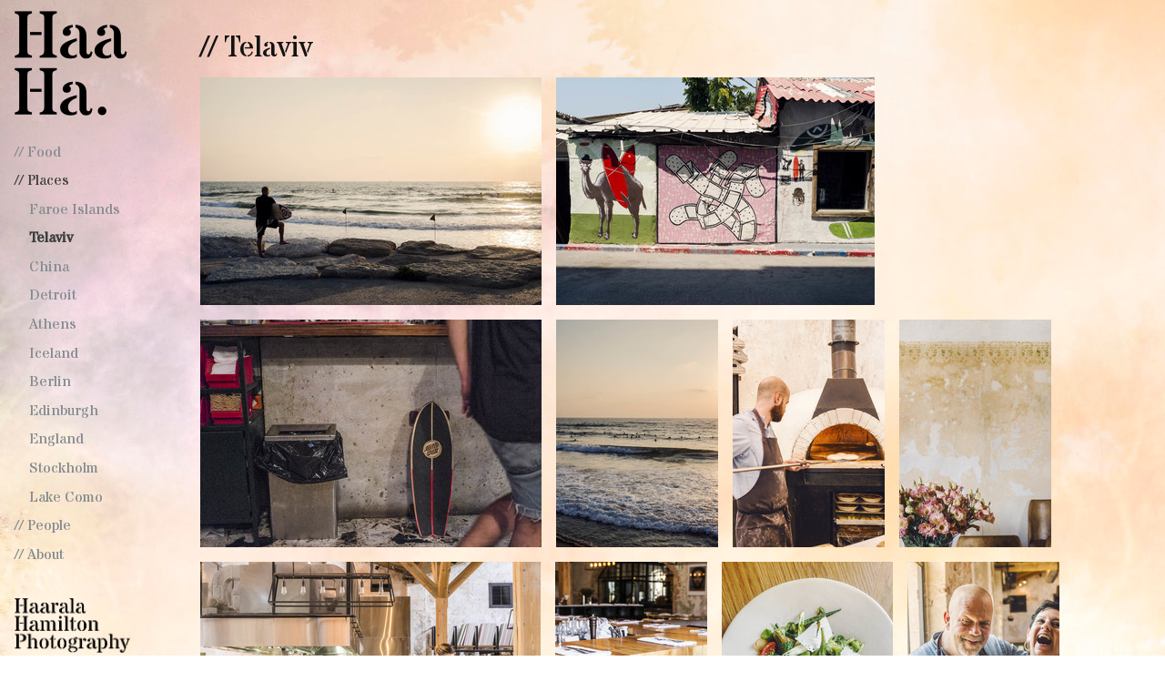

--- FILE ---
content_type: text/html; charset=utf-8
request_url: http://haaralahamilton.com/collections/boat-telaviv
body_size: 23780
content:
<!DOCTYPE html>
<html>
<head>
  <title>Haaha</title>
  <link rel="stylesheet" media="all" href="/assets/application-dd4c89e3b8b10e48d1862d28a04c5bb58dd82701916d8ef2878d8852e6bc06bb.css" />
  <meta name="csrf-param" content="authenticity_token" />
<meta name="csrf-token" content="FacT4Vtm87xXzJ1CPlAP74kPPBaL8XAN13a6ks1QS3DdGvRuKMfH7eAlq2b2GnL8zBn6cg4LW4wUb7HQWYPbAA==" />
  <meta name="viewport" content="width=device-width, minimum-scale=1.0, maximum-scale=1.0, initial-scale=1.0">
  <script>
  //<![CDATA[
      (function(i,s,o,g,r,a,m){i['GoogleAnalyticsObject']=r;i[r]=i[r]||function(){
      (i[r].q=i[r].q||[]).push(arguments)},i[r].l=1*new Date();a=s.createElement(o),
      m=s.getElementsByTagName(o)[0];a.async=1;a.src=g;m.parentNode.insertBefore(a,m)
      })(window,document,'script','//www.google-analytics.com/analytics.js','ga');

      ga('create', 'UA-1963357-5', 'auto');
      ga('send', 'pageview');

  //]]>
  </script>
  <script src="/assets/imager-e6e74b63ecf4a306f2d7e6372a97aed43b9c4cc9a948039ac7e45919635f53ac.js"></script>
</head>
<body>
<div class="app app--show" data-module="collections" data-action="show">
  <header class="app__header">
    <a class="app__home" href="http://haaralahamilton.com/"><img class="logo" src="/assets/haaha-01937f21702ba7a86387f5896888418284b38f01feed83b10e08e5427d543b07.png" alt="Haaha 01937f21702ba7a86387f5896888418284b38f01feed83b10e08e5427d543b07" /></a>
    <a class="hamburger" href="#"><span></span></a>
    <nav class="app__nav">
        <a class="link" href="/categories/food">// Food</a>
        <a class="link is-active" href="/categories/places">// Places</a>
            <a class="link link--sub " href="/collections/faroe-islands">Faroe Islands</a>
            <a class="link link--sub is-active" href="/collections/boat-telaviv">Telaviv</a>
            <a class="link link--sub " href="/collections/china">China</a>
            <a class="link link--sub " href="/collections/boat-detroit">Detroit</a>
            <a class="link link--sub " href="/collections/athens">Athens</a>
            <a class="link link--sub " href="/collections/boat-iceland">Iceland</a>
            <a class="link link--sub " href="/collections/berlin">Berlin</a>
            <a class="link link--sub " href="/collections/edinburgh">Edinburgh</a>
            <a class="link link--sub " href="/collections/england">England</a>
            <a class="link link--sub " href="/collections/stockholm">Stockholm</a>
            <a class="link link--sub " href="/collections/lake-como">Lake Como</a>
        <a class="link" href="/categories/people">// People</a>
        <a class="link" href="/about">// About</a>
    </nav>
    <div class="app__contact">
      <a href="http://haaralahamilton.com/"><img class="logo--full" src="/assets/haaralahamilton-1b7e78a55e7bff15062824d672f41137bef8bdc3a19fc481e5efea505a6a9f93.png" alt="Haaralahamilton 1b7e78a55e7bff15062824d672f41137bef8bdc3a19fc481e5efea505a6a9f93" /></a>
      <dl>
        <dt>t</dt>
        <dd>+44(0)7957 459 033</dd>
        <dt>e</dt>
        <dd><a href="mailto:liz@haaralahamilton.com">liz@haaralahamilton.com</a></dd>
        <dt>Instagram</dt>
        <dd><a href="https://www.instagram.com/haahaphotography">@haahaphotography</a></dd>
      </dl>
    </div>
  </header>
  
  <section class="app__content">
    <article class="category">
  <h1 class="app__title">// Telaviv</h1>
  <section class="psgallery" itemscope itemtype="http://schema.org/ImageGallery">
      <figure class="image" itemprop="associatedMedia" itemscope itemtype="http://schema.org/ImageObject">
  <a itemprop="contentUrl" data-size="1800x1200" href="https://haaha.s3-eu-west-1.amazonaws.com/image/file/large_WNi6Oc4F.jpg">

    <img itemprop="thumbnail" alt="" src="https://haaha.s3-eu-west-1.amazonaws.com/image/file/small_WNi6Oc4F.jpg" />
</a></figure>
      <figure class="image" itemprop="associatedMedia" itemscope itemtype="http://schema.org/ImageObject">
  <a itemprop="contentUrl" data-size="1678x1200" href="https://haaha.s3-eu-west-1.amazonaws.com/image/file/large_0QbrKPZR.jpg">

    <img itemprop="thumbnail" alt="" src="https://haaha.s3-eu-west-1.amazonaws.com/image/file/small_0QbrKPZR.jpg" />
</a></figure>
      <figure class="image" itemprop="associatedMedia" itemscope itemtype="http://schema.org/ImageObject">
  <a itemprop="contentUrl" data-size="1800x1200" href="https://haaha.s3-eu-west-1.amazonaws.com/image/file/large_TRF3dChh.jpg">

    <img itemprop="thumbnail" alt="" src="https://haaha.s3-eu-west-1.amazonaws.com/image/file/small_TRF3dChh.jpg" />
</a></figure>
      <figure class="image" itemprop="associatedMedia" itemscope itemtype="http://schema.org/ImageObject">
  <a itemprop="contentUrl" data-size="854x1200" href="https://haaha.s3-eu-west-1.amazonaws.com/image/file/large_BMEe-ky6.jpg">

    <img itemprop="thumbnail" alt="" src="https://haaha.s3-eu-west-1.amazonaws.com/image/file/small_BMEe-ky6.jpg" />
</a></figure>
      <figure class="image" itemprop="associatedMedia" itemscope itemtype="http://schema.org/ImageObject">
  <a itemprop="contentUrl" data-size="800x1200" href="https://haaha.s3-eu-west-1.amazonaws.com/image/file/large__AMEYsMP.jpg">

    <img itemprop="thumbnail" alt="" src="https://haaha.s3-eu-west-1.amazonaws.com/image/file/small__AMEYsMP.jpg" />
</a></figure>
      <figure class="image" itemprop="associatedMedia" itemscope itemtype="http://schema.org/ImageObject">
  <a itemprop="contentUrl" data-size="800x1200" href="https://haaha.s3-eu-west-1.amazonaws.com/image/file/large_rbuGphR3.jpg">

    <img itemprop="thumbnail" alt="" src="https://haaha.s3-eu-west-1.amazonaws.com/image/file/small_rbuGphR3.jpg" />
</a></figure>
      <figure class="image" itemprop="associatedMedia" itemscope itemtype="http://schema.org/ImageObject">
  <a itemprop="contentUrl" data-size="1797x1200" href="https://haaha.s3-eu-west-1.amazonaws.com/image/file/large_7ybBOa9H.jpg">

    <img itemprop="thumbnail" alt="" src="https://haaha.s3-eu-west-1.amazonaws.com/image/file/small_7ybBOa9H.jpg" />
</a></figure>
      <figure class="image" itemprop="associatedMedia" itemscope itemtype="http://schema.org/ImageObject">
  <a itemprop="contentUrl" data-size="800x1200" href="https://haaha.s3-eu-west-1.amazonaws.com/image/file/large_TCcP-CHz.jpg">

    <img itemprop="thumbnail" alt="" src="https://haaha.s3-eu-west-1.amazonaws.com/image/file/small_TCcP-CHz.jpg" />
</a></figure>
      <figure class="image" itemprop="associatedMedia" itemscope itemtype="http://schema.org/ImageObject">
  <a itemprop="contentUrl" data-size="900x1200" href="https://haaha.s3-eu-west-1.amazonaws.com/image/file/large_wvrInPJx.jpg">

    <img itemprop="thumbnail" alt="" src="https://haaha.s3-eu-west-1.amazonaws.com/image/file/small_wvrInPJx.jpg" />
</a></figure>
      <figure class="image" itemprop="associatedMedia" itemscope itemtype="http://schema.org/ImageObject">
  <a itemprop="contentUrl" data-size="800x1200" href="https://haaha.s3-eu-west-1.amazonaws.com/image/file/large_v7anmQKq.jpg">

    <img itemprop="thumbnail" alt="" src="https://haaha.s3-eu-west-1.amazonaws.com/image/file/small_v7anmQKq.jpg" />
</a></figure>
      <figure class="image" itemprop="associatedMedia" itemscope itemtype="http://schema.org/ImageObject">
  <a itemprop="contentUrl" data-size="1800x1200" href="https://haaha.s3-eu-west-1.amazonaws.com/image/file/large_PWXTSVDf.jpg">

    <img itemprop="thumbnail" alt="" src="https://haaha.s3-eu-west-1.amazonaws.com/image/file/small_PWXTSVDf.jpg" />
</a></figure>
      <figure class="image" itemprop="associatedMedia" itemscope itemtype="http://schema.org/ImageObject">
  <a itemprop="contentUrl" data-size="800x1200" href="https://haaha.s3-eu-west-1.amazonaws.com/image/file/large_7WGhvwT2.jpg">

    <img itemprop="thumbnail" alt="" src="https://haaha.s3-eu-west-1.amazonaws.com/image/file/small_7WGhvwT2.jpg" />
</a></figure>
      <figure class="image" itemprop="associatedMedia" itemscope itemtype="http://schema.org/ImageObject">
  <a itemprop="contentUrl" data-size="1800x1200" href="https://haaha.s3-eu-west-1.amazonaws.com/image/file/large_m7O5g8o0.jpg">

    <img itemprop="thumbnail" alt="" src="https://haaha.s3-eu-west-1.amazonaws.com/image/file/small_m7O5g8o0.jpg" />
</a></figure>
      <figure class="image" itemprop="associatedMedia" itemscope itemtype="http://schema.org/ImageObject">
  <a itemprop="contentUrl" data-size="1798x1200" href="https://haaha.s3-eu-west-1.amazonaws.com/image/file/large_sSQJzbx5.jpg">

    <img itemprop="thumbnail" alt="" src="https://haaha.s3-eu-west-1.amazonaws.com/image/file/small_sSQJzbx5.jpg" />
</a></figure>
      <figure class="image" itemprop="associatedMedia" itemscope itemtype="http://schema.org/ImageObject">
  <a itemprop="contentUrl" data-size="1798x1200" href="https://haaha.s3-eu-west-1.amazonaws.com/image/file/large_zziKPxuj.jpg">

    <img itemprop="thumbnail" alt="" src="https://haaha.s3-eu-west-1.amazonaws.com/image/file/small_zziKPxuj.jpg" />
</a></figure>
      <figure class="image" itemprop="associatedMedia" itemscope itemtype="http://schema.org/ImageObject">
  <a itemprop="contentUrl" data-size="1798x1200" href="https://haaha.s3-eu-west-1.amazonaws.com/image/file/large_s_m7pGXl.jpg">

    <img itemprop="thumbnail" alt="" src="https://haaha.s3-eu-west-1.amazonaws.com/image/file/small_s_m7pGXl.jpg" />
</a></figure>
      <figure class="image" itemprop="associatedMedia" itemscope itemtype="http://schema.org/ImageObject">
  <a itemprop="contentUrl" data-size="800x1200" href="https://haaha.s3-eu-west-1.amazonaws.com/image/file/large_5Wg6VciV.jpg">

    <img itemprop="thumbnail" alt="" src="https://haaha.s3-eu-west-1.amazonaws.com/image/file/small_5Wg6VciV.jpg" />
</a></figure>
      <figure class="image" itemprop="associatedMedia" itemscope itemtype="http://schema.org/ImageObject">
  <a itemprop="contentUrl" data-size="1798x1200" href="https://haaha.s3-eu-west-1.amazonaws.com/image/file/large_j9DWMopN.jpg">

    <img itemprop="thumbnail" alt="" src="https://haaha.s3-eu-west-1.amazonaws.com/image/file/small_j9DWMopN.jpg" />
</a></figure>
      <figure class="image" itemprop="associatedMedia" itemscope itemtype="http://schema.org/ImageObject">
  <a itemprop="contentUrl" data-size="800x1200" href="https://haaha.s3-eu-west-1.amazonaws.com/image/file/large_IMO_hRIb.jpg">

    <img itemprop="thumbnail" alt="" src="https://haaha.s3-eu-west-1.amazonaws.com/image/file/small_IMO_hRIb.jpg" />
</a></figure>
      <figure class="image" itemprop="associatedMedia" itemscope itemtype="http://schema.org/ImageObject">
  <a itemprop="contentUrl" data-size="1798x1200" href="https://haaha.s3-eu-west-1.amazonaws.com/image/file/large_zwYQSbqe.jpg">

    <img itemprop="thumbnail" alt="" src="https://haaha.s3-eu-west-1.amazonaws.com/image/file/small_zwYQSbqe.jpg" />
</a></figure>
      <figure class="image" itemprop="associatedMedia" itemscope itemtype="http://schema.org/ImageObject">
  <a itemprop="contentUrl" data-size="846x1200" href="https://haaha.s3-eu-west-1.amazonaws.com/image/file/large_-h1kjGjI.jpg">

    <img itemprop="thumbnail" alt="" src="https://haaha.s3-eu-west-1.amazonaws.com/image/file/small_-h1kjGjI.jpg" />
</a></figure>
      <figure class="image" itemprop="associatedMedia" itemscope itemtype="http://schema.org/ImageObject">
  <a itemprop="contentUrl" data-size="1798x1200" href="https://haaha.s3-eu-west-1.amazonaws.com/image/file/large_A7G7RFjl.jpg">

    <img itemprop="thumbnail" alt="" src="https://haaha.s3-eu-west-1.amazonaws.com/image/file/small_A7G7RFjl.jpg" />
</a></figure>
      <figure class="image" itemprop="associatedMedia" itemscope itemtype="http://schema.org/ImageObject">
  <a itemprop="contentUrl" data-size="1798x1200" href="https://haaha.s3-eu-west-1.amazonaws.com/image/file/large_qbLpS6Pe.jpg">

    <img itemprop="thumbnail" alt="" src="https://haaha.s3-eu-west-1.amazonaws.com/image/file/small_qbLpS6Pe.jpg" />
</a></figure>
      <figure class="image" itemprop="associatedMedia" itemscope itemtype="http://schema.org/ImageObject">
  <a itemprop="contentUrl" data-size="800x1200" href="https://haaha.s3-eu-west-1.amazonaws.com/image/file/large_FxwCWLjP.jpg">

    <img itemprop="thumbnail" alt="" src="https://haaha.s3-eu-west-1.amazonaws.com/image/file/small_FxwCWLjP.jpg" />
</a></figure>
      <figure class="image" itemprop="associatedMedia" itemscope itemtype="http://schema.org/ImageObject">
  <a itemprop="contentUrl" data-size="876x1200" href="https://haaha.s3-eu-west-1.amazonaws.com/image/file/large_Fq5hza8m.jpg">

    <img itemprop="thumbnail" alt="" src="https://haaha.s3-eu-west-1.amazonaws.com/image/file/small_Fq5hza8m.jpg" />
</a></figure>
      <figure class="image" itemprop="associatedMedia" itemscope itemtype="http://schema.org/ImageObject">
  <a itemprop="contentUrl" data-size="800x1200" href="https://haaha.s3-eu-west-1.amazonaws.com/image/file/large_VkwoXA24.jpg">

    <img itemprop="thumbnail" alt="" src="https://haaha.s3-eu-west-1.amazonaws.com/image/file/small_VkwoXA24.jpg" />
</a></figure>
      <figure class="image" itemprop="associatedMedia" itemscope itemtype="http://schema.org/ImageObject">
  <a itemprop="contentUrl" data-size="800x1200" href="https://haaha.s3-eu-west-1.amazonaws.com/image/file/large_VY4vqB3a.jpg">

    <img itemprop="thumbnail" alt="" src="https://haaha.s3-eu-west-1.amazonaws.com/image/file/small_VY4vqB3a.jpg" />
</a></figure>
      <figure class="image" itemprop="associatedMedia" itemscope itemtype="http://schema.org/ImageObject">
  <a itemprop="contentUrl" data-size="800x1200" href="https://haaha.s3-eu-west-1.amazonaws.com/image/file/large_yYRkKhUL.jpg">

    <img itemprop="thumbnail" alt="" src="https://haaha.s3-eu-west-1.amazonaws.com/image/file/small_yYRkKhUL.jpg" />
</a></figure>
      <figure class="image" itemprop="associatedMedia" itemscope itemtype="http://schema.org/ImageObject">
  <a itemprop="contentUrl" data-size="874x1200" href="https://haaha.s3-eu-west-1.amazonaws.com/image/file/large_xBq974oP.jpg">

    <img itemprop="thumbnail" alt="" src="https://haaha.s3-eu-west-1.amazonaws.com/image/file/small_xBq974oP.jpg" />
</a></figure>
      <figure class="image" itemprop="associatedMedia" itemscope itemtype="http://schema.org/ImageObject">
  <a itemprop="contentUrl" data-size="800x1200" href="https://haaha.s3-eu-west-1.amazonaws.com/image/file/large_KCqmWa9A.jpg">

    <img itemprop="thumbnail" alt="" src="https://haaha.s3-eu-west-1.amazonaws.com/image/file/small_KCqmWa9A.jpg" />
</a></figure>
      <figure class="image" itemprop="associatedMedia" itemscope itemtype="http://schema.org/ImageObject">
  <a itemprop="contentUrl" data-size="918x1200" href="https://haaha.s3-eu-west-1.amazonaws.com/image/file/large_ZvGnsPN_.jpg">

    <img itemprop="thumbnail" alt="" src="https://haaha.s3-eu-west-1.amazonaws.com/image/file/small_ZvGnsPN_.jpg" />
</a></figure>
      <figure class="image" itemprop="associatedMedia" itemscope itemtype="http://schema.org/ImageObject">
  <a itemprop="contentUrl" data-size="800x1200" href="https://haaha.s3-eu-west-1.amazonaws.com/image/file/large_DbN4BOID.jpg">

    <img itemprop="thumbnail" alt="" src="https://haaha.s3-eu-west-1.amazonaws.com/image/file/small_DbN4BOID.jpg" />
</a></figure>
      <figure class="image" itemprop="associatedMedia" itemscope itemtype="http://schema.org/ImageObject">
  <a itemprop="contentUrl" data-size="1798x1200" href="https://haaha.s3-eu-west-1.amazonaws.com/image/file/large_gmS4jfui.jpg">

    <img itemprop="thumbnail" alt="" src="https://haaha.s3-eu-west-1.amazonaws.com/image/file/small_gmS4jfui.jpg" />
</a></figure>
      <figure class="image" itemprop="associatedMedia" itemscope itemtype="http://schema.org/ImageObject">
  <a itemprop="contentUrl" data-size="1798x1200" href="https://haaha.s3-eu-west-1.amazonaws.com/image/file/large_M4pR05WI.jpg">

    <img itemprop="thumbnail" alt="" src="https://haaha.s3-eu-west-1.amazonaws.com/image/file/small_M4pR05WI.jpg" />
</a></figure>
      <figure class="image" itemprop="associatedMedia" itemscope itemtype="http://schema.org/ImageObject">
  <a itemprop="contentUrl" data-size="826x1200" href="https://haaha.s3-eu-west-1.amazonaws.com/image/file/large_BWw1ZyfU.jpg">

    <img itemprop="thumbnail" alt="" src="https://haaha.s3-eu-west-1.amazonaws.com/image/file/small_BWw1ZyfU.jpg" />
</a></figure>
      <figure class="image" itemprop="associatedMedia" itemscope itemtype="http://schema.org/ImageObject">
  <a itemprop="contentUrl" data-size="950x1200" href="https://haaha.s3-eu-west-1.amazonaws.com/image/file/large_gXvjoNUq.jpg">

    <img itemprop="thumbnail" alt="" src="https://haaha.s3-eu-west-1.amazonaws.com/image/file/small_gXvjoNUq.jpg" />
</a></figure>
      <figure class="image" itemprop="associatedMedia" itemscope itemtype="http://schema.org/ImageObject">
  <a itemprop="contentUrl" data-size="1591x1200" href="https://haaha.s3-eu-west-1.amazonaws.com/image/file/large_qhvFA_MB.jpg">

    <img itemprop="thumbnail" alt="" src="https://haaha.s3-eu-west-1.amazonaws.com/image/file/small_qhvFA_MB.jpg" />
</a></figure>
      <figure class="image" itemprop="associatedMedia" itemscope itemtype="http://schema.org/ImageObject">
  <a itemprop="contentUrl" data-size="1800x1200" href="https://haaha.s3-eu-west-1.amazonaws.com/image/file/large_FF7EuUmT.jpg">

    <img itemprop="thumbnail" alt="" src="https://haaha.s3-eu-west-1.amazonaws.com/image/file/small_FF7EuUmT.jpg" />
</a></figure>
      <figure class="image" itemprop="associatedMedia" itemscope itemtype="http://schema.org/ImageObject">
  <a itemprop="contentUrl" data-size="1800x1200" href="https://haaha.s3-eu-west-1.amazonaws.com/image/file/large_A1OnfcTy.jpg">

    <img itemprop="thumbnail" alt="" src="https://haaha.s3-eu-west-1.amazonaws.com/image/file/small_A1OnfcTy.jpg" />
</a></figure>
      <figure class="image" itemprop="associatedMedia" itemscope itemtype="http://schema.org/ImageObject">
  <a itemprop="contentUrl" data-size="928x1200" href="https://haaha.s3-eu-west-1.amazonaws.com/image/file/large_u3B-RjkR.jpg">

    <img itemprop="thumbnail" alt="" src="https://haaha.s3-eu-west-1.amazonaws.com/image/file/small_u3B-RjkR.jpg" />
</a></figure>
      <figure class="image" itemprop="associatedMedia" itemscope itemtype="http://schema.org/ImageObject">
  <a itemprop="contentUrl" data-size="1798x1200" href="https://haaha.s3-eu-west-1.amazonaws.com/image/file/large_3kcPoLn5.jpg">

    <img itemprop="thumbnail" alt="" src="https://haaha.s3-eu-west-1.amazonaws.com/image/file/small_3kcPoLn5.jpg" />
</a></figure>
      <figure class="image" itemprop="associatedMedia" itemscope itemtype="http://schema.org/ImageObject">
  <a itemprop="contentUrl" data-size="1798x1200" href="https://haaha.s3-eu-west-1.amazonaws.com/image/file/large_Kl26ivh_.jpg">

    <img itemprop="thumbnail" alt="" src="https://haaha.s3-eu-west-1.amazonaws.com/image/file/small_Kl26ivh_.jpg" />
</a></figure>
      <figure class="image" itemprop="associatedMedia" itemscope itemtype="http://schema.org/ImageObject">
  <a itemprop="contentUrl" data-size="1800x1200" href="https://haaha.s3-eu-west-1.amazonaws.com/image/file/large_9q0ZM5Tc.jpg">

    <img itemprop="thumbnail" alt="" src="https://haaha.s3-eu-west-1.amazonaws.com/image/file/small_9q0ZM5Tc.jpg" />
</a></figure>
      <figure class="image" itemprop="associatedMedia" itemscope itemtype="http://schema.org/ImageObject">
  <a itemprop="contentUrl" data-size="1660x1200" href="https://haaha.s3-eu-west-1.amazonaws.com/image/file/large_9268OIko.jpg">

    <img itemprop="thumbnail" alt="" src="https://haaha.s3-eu-west-1.amazonaws.com/image/file/small_9268OIko.jpg" />
</a></figure>
      <figure class="image" itemprop="associatedMedia" itemscope itemtype="http://schema.org/ImageObject">
  <a itemprop="contentUrl" data-size="819x1200" href="https://haaha.s3-eu-west-1.amazonaws.com/image/file/large_uCufMO76.jpg">

    <img itemprop="thumbnail" alt="" src="https://haaha.s3-eu-west-1.amazonaws.com/image/file/small_uCufMO76.jpg" />
</a></figure>
      <figure class="image" itemprop="associatedMedia" itemscope itemtype="http://schema.org/ImageObject">
  <a itemprop="contentUrl" data-size="1798x1200" href="https://haaha.s3-eu-west-1.amazonaws.com/image/file/large_Uf9VW0FN.jpg">

    <img itemprop="thumbnail" alt="" src="https://haaha.s3-eu-west-1.amazonaws.com/image/file/small_Uf9VW0FN.jpg" />
</a></figure>
      <figure class="image" itemprop="associatedMedia" itemscope itemtype="http://schema.org/ImageObject">
  <a itemprop="contentUrl" data-size="1798x1200" href="https://haaha.s3-eu-west-1.amazonaws.com/image/file/large_fe72hdrX.jpg">

    <img itemprop="thumbnail" alt="" src="https://haaha.s3-eu-west-1.amazonaws.com/image/file/small_fe72hdrX.jpg" />
</a></figure>
      <figure class="image" itemprop="associatedMedia" itemscope itemtype="http://schema.org/ImageObject">
  <a itemprop="contentUrl" data-size="1800x1200" href="https://haaha.s3-eu-west-1.amazonaws.com/image/file/large_Mj7Q5oZH.jpg">

    <img itemprop="thumbnail" alt="" src="https://haaha.s3-eu-west-1.amazonaws.com/image/file/small_Mj7Q5oZH.jpg" />
</a></figure>
  </section>
</article>
  </section>
  <footer class="app__footer">
  </footer>
  <!-- Root element of PhotoSwipe. Must have class pswp. -->
<div class="pswp" tabindex="-1" role="dialog" aria-hidden="true">

    <!-- Background of PhotoSwipe.
         It's a separate element as animating opacity is faster than rgba(). -->
    <div class="pswp__bg"></div>

    <!-- Slides wrapper with overflow:hidden. -->
    <div class="pswp__scroll-wrap">

        <!-- Container that holds slides.
            PhotoSwipe keeps only 3 of them in the DOM to save memory.
            Don't modify these 3 pswp__item elements, data is added later on. -->
        <div class="pswp__container">
            <div class="pswp__item"></div>
            <div class="pswp__item"></div>
            <div class="pswp__item"></div>
        </div>

        <!-- Default (PhotoSwipeUI_Default) interface on top of sliding area. Can be changed. -->
        <div class="pswp__ui pswp__ui--hidden">

            <div class="pswp__top-bar">

                <!--  Controls are self-explanatory. Order can be changed. -->

                <div class="pswp__counter"></div>

                <button class="pswp__button pswp__button--close" title="Close (Esc)"></button>

                <button class="pswp__button pswp__button--share" title="Share"></button>

                <button class="pswp__button pswp__button--fs" title="Toggle fullscreen"></button>

                <button class="pswp__button pswp__button--zoom" title="Zoom in/out"></button>

                <!-- Preloader demo http://codepen.io/dimsemenov/pen/yyBWoR -->
                <!-- element will get class pswp__preloader--active when preloader is running -->
                <div class="pswp__preloader">
                    <div class="pswp__preloader__icn">
                      <div class="pswp__preloader__cut">
                        <div class="pswp__preloader__donut"></div>
                      </div>
                    </div>
                </div>
            </div>

            <div class="pswp__share-modal pswp__share-modal--hidden pswp__single-tap">
                <div class="pswp__share-tooltip"></div>
            </div>

            <button class="pswp__button pswp__button--arrow--left" title="Previous (arrow left)">
            </button>

            <button class="pswp__button pswp__button--arrow--right" title="Next (arrow right)">
            </button>

            <div class="pswp__caption">
                <div class="pswp__caption__center"></div>
            </div>

        </div>

    </div>

</div>

  <script src="/assets/application-716b2bb7e094ac9be270d773a5b2b41944ccda65929feab37c642085b2f2af33.js"></script>
</body>
</html>


--- FILE ---
content_type: text/css
request_url: http://haaralahamilton.com/assets/application-dd4c89e3b8b10e48d1862d28a04c5bb58dd82701916d8ef2878d8852e6bc06bb.css
body_size: 4376
content:
@import url("//fonts.googleapis.com/css?family=Stardos+Stencil");/*! normalize.css v3.0.3 | MIT License | github.com/necolas/normalize.css */html{font-family:sans-serif;-ms-text-size-adjust:100%;-webkit-text-size-adjust:100%}body{margin:0}article,aside,details,figcaption,figure,footer,header,hgroup,main,menu,nav,section,summary{display:block}audio,canvas,progress,video{display:inline-block;vertical-align:baseline}audio:not([controls]){display:none;height:0}[hidden],template{display:none}a{background-color:transparent}a:active,a:hover{outline:0}abbr[title]{border-bottom:1px dotted}b,strong{font-weight:bold}dfn{font-style:italic}h1{font-size:2em;margin:0.67em 0}mark{background:#ff0;color:#000}small{font-size:80%}sub,sup{font-size:75%;line-height:0;position:relative;vertical-align:baseline}sup{top:-0.5em}sub{bottom:-0.25em}img{border:0}svg:not(:root){overflow:hidden}figure{margin:1em 40px}hr{box-sizing:content-box;height:0}pre{overflow:auto}code,kbd,pre,samp{font-family:monospace, monospace;font-size:1em}button,input,optgroup,select,textarea{color:inherit;font:inherit;margin:0}button{overflow:visible}button,select{text-transform:none}button,html input[type="button"],input[type="reset"],input[type="submit"]{-webkit-appearance:button;cursor:pointer}button[disabled],html input[disabled]{cursor:default}button::-moz-focus-inner,input::-moz-focus-inner{border:0;padding:0}input{line-height:normal}input[type="checkbox"],input[type="radio"]{box-sizing:border-box;padding:0}input[type="number"]::-webkit-inner-spin-button,input[type="number"]::-webkit-outer-spin-button{height:auto}input[type="search"]{-webkit-appearance:textfield;box-sizing:content-box}input[type="search"]::-webkit-search-cancel-button,input[type="search"]::-webkit-search-decoration{-webkit-appearance:none}fieldset{border:1px solid #c0c0c0;margin:0 2px;padding:0.35em 0.625em 0.75em}legend{border:0;padding:0}textarea{overflow:auto}optgroup{font-weight:bold}table{border-collapse:collapse;border-spacing:0}td,th{padding:0}h1{font-size:2em;line-height:1;margin:1.3rem 0 1rem}h2{font-size:1.4em;margin-top:0}h1,h2,h3,h4{font-weight:normal}a{text-decoration:none;color:inherit}a:hover{text-decoration:underline}html,body{height:100%}body{font:16px 'Stardos Stencil';-webkit-font-smoothing:antialiased;-moz-osx-font-smoothing:grayscale;color:#121212;background:url(/assets/bg-e000ad59d53becc4d334c3e965398ce05e5d82af434955c2c0c49461cc90c805.jpg);background-size:cover;background-repeat:no-repeat;background-attachment:fixed}body.lock-position{overflow:hidden;width:100%}.link{font-size:1.2em;color:#838a8f;display:block;padding:0.3rem 0}.link.is-active{color:#3d3d3d}.link:last-child{border:0}@media only screen and (min-width: 36.5rem){.link{font-size:1em}}.link--sub{padding-left:1rem;color:#838a8f}.link--sub.is-active{font-weight:bold;color:#3d3d3d}.app__header{z-index:100;box-sizing:border-box;padding:0.67rem 0 0.67rem 1rem;background:rgba(255,255,255,0.5);overflow:hidden;position:fixed;top:0;left:0;right:0;max-height:3.84rem;-webkit-transition:all 0.3s ease-in-out;-moz-transition:all 0.3s ease-in-out;transition:all 0.3s ease-in-out}.header-is-open .app__header{max-height:100%;background:#fff}@media only screen and (min-width: 36.5rem){.app__header{background:none;max-height:100%;height:auto;width:200px;position:relative}.app--home .app__header{position:fixed}}.app__header--open{overflow-y:auto;position:fixed;bottom:0;left:0;right:0;background:transparent;z-index:1;opacity:0;height:0;-webkit-transition:all 0.3s ease-in-out;-moz-transition:all 0.3s ease-in-out;transition:all 0.3s ease-in-out}.header-is-open .app__header--open{opacity:1;background:white;height:100%}@media only screen and (min-width: 36.5rem){.app__header--open{display:none}}.app__nav{opacity:0;max-height:0;padding-top:1rem;-webkit-transition:all 0.3s ease-in-out;-moz-transition:all 0.3s ease-in-out;transition:all 0.3s ease-in-out}.header-is-open .app__nav{max-height:600px;opacity:1}@media only screen and (min-width: 36.5rem){.app__nav{width:auto;max-height:100%;opacity:1}}.logo{display:block;width:40px;height:40px}@media only screen and (min-width: 36.5rem){.logo{width:auto;height:auto}}.app__home{display:block;width:40px;height:40px}@media only screen and (min-width: 36.5rem){.app__home{width:auto;height:auto}}.hamburger{padding:0.85rem 1rem;display:block;position:absolute;top:0.5rem;right:0}.hamburger span{display:block;width:25px;height:14px;border-top:2px solid #838a8f;border-bottom:2px solid #838a8f}.hamburger span:after{content:"";position:relative;top:6px;display:block;height:2px;width:100%;background-color:#838a8f}@media only screen and (min-width: 36.5rem){.hamburger{display:none}}.app__content{padding:1rem;padding-top:75px}@media only screen and (min-width: 36.5rem){.app__content{box-sizing:border-box;padding:0;position:absolute;top:1rem;bottom:1rem;left:13.75rem;right:1rem}}@media only screen and (min-width: 36.5rem){.collection-image{position:absolute;top:0;bottom:0;left:0;right:0}.app__show .collection-image{top:6rem}}.app__contact{margin-top:2rem;background:transparent}.app__contact dl{margin:0;font-size:0.867em}.app__contact dl dt{visibility:hidden;display:block;width:0;height:0}.app__contact dl dd{margin:0}.header-is-open .app__contact{background:#fff;width:100%}.app__contact .logo--full{height:60px}@media only screen and (min-width: 36.5rem){.app--home .app__contact,.app--about .app__contact{width:12.5rem;position:fixed;bottom:0}}.image{padding:0;margin:0;display:block}.image .delayed-image-load{width:190px;min-height:165px;background:rgba(255,255,255,0.5)}.image img{display:block}.category .image{float:left;margin:0 1em 1em 0}.category .image img{width:auto;max-height:250px;max-width:100%}.collection-image .image img{max-height:100%;max-width:100%}@media only screen and (min-width: 36.5rem){.collection-image .image{position:absolute;top:0;bottom:0;width:100%}}.category .collection{margin-right:-gutter();margin-bottom:1em}.category .collection::after{content:"";display:block;clear:both}.image-pagination{padding-bottom:1rem}.image-pagination a{display:inline-block}.image-pagination .pagination-prev:before{content:"";display:inline-block;height:15px;width:9px;margin-right:5px;background:url(/assets/chevrons-left-96bcee6ae95f88b0b6cbfc88e0a9ebc56bd39edbb5a8eeed40aac0fa2040f7bc.svg) no-repeat center}.image-pagination .pagination-next:after{content:"";display:inline-block;height:15px;width:9px;margin-left:5px;background:url(/assets/chevrons-right-f90a17422eeba866a055efa4e5aac94dfe8defe09ab620b569119d9d77d37049.svg) no-repeat center}.image-pagination span{color:#838a8f}.page-content{max-width:300px}@media only screen and (min-width: 36.5rem){.page-content{max-width:500px}}/*! PhotoSwipe main CSS by Dmitry Semenov | photoswipe.com | MIT license */.pswp{display:none;position:absolute;width:100%;height:100%;left:0;top:0;overflow:hidden;-ms-touch-action:none;touch-action:none;z-index:1500;-webkit-text-size-adjust:100%;-webkit-backface-visibility:hidden;outline:none}.pswp *{box-sizing:border-box}.pswp img{max-width:none}.pswp--animate_opacity{opacity:0.001;will-change:opacity;transition:opacity 333ms cubic-bezier(0.4, 0, 0.22, 1)}.pswp--open{display:block}.pswp--zoom-allowed .pswp__img{cursor:-webkit-zoom-in;cursor:-moz-zoom-in;cursor:zoom-in}.pswp--zoomed-in .pswp__img{cursor:-webkit-grab;cursor:-moz-grab;cursor:grab}.pswp--dragging .pswp__img{cursor:-webkit-grabbing;cursor:-moz-grabbing;cursor:grabbing}.pswp__bg{position:absolute;left:0;top:0;width:100%;height:100%;background:#fff url(/assets/bg-e000ad59d53becc4d334c3e965398ce05e5d82af434955c2c0c49461cc90c805.jpg);background-size:cover;background-repeat:no-repeat;background-attachment:fixed;opacity:0;-webkit-backface-visibility:hidden;will-change:opacity}.pswp__scroll-wrap{position:absolute;left:0;top:0;width:100%;height:100%;overflow:hidden}.pswp__container,.pswp__zoom-wrap{-ms-touch-action:none;touch-action:none;position:absolute;left:0;right:0;top:0;bottom:0}.pswp__container,.pswp__img{-webkit-user-select:none;-moz-user-select:none;user-select:none;-webkit-tap-highlight-color:transparent;-webkit-touch-callout:none}.pswp__zoom-wrap{position:absolute;width:100%;-webkit-transform-origin:left top;-moz-transform-origin:left top;-ms-transform-origin:left top;transform-origin:left top;transition:transform 333ms cubic-bezier(0.4, 0, 0.22, 1)}.pswp__bg{will-change:opacity;transition:opacity 333ms cubic-bezier(0.4, 0, 0.22, 1)}.pswp--animated-in .pswp__bg,.pswp--animated-in .pswp__zoom-wrap{-webkit-transition:none;transition:none}.pswp__container,.pswp__zoom-wrap{-webkit-backface-visibility:hidden}.pswp__item{position:absolute;left:0;right:0;top:0;bottom:0;overflow:hidden}.pswp__img{position:absolute;width:auto;height:auto;top:0;left:0}.pswp__img--placeholder{-webkit-backface-visibility:hidden}.pswp__img--placeholder--blank{background:#222}.pswp--ie .pswp__img{width:100% !important;height:auto !important;left:0;top:0}.pswp__error-msg{position:absolute;left:0;top:50%;width:100%;text-align:center;font-size:14px;line-height:16px;margin-top:-8px;color:#CCC}.pswp__error-msg a{color:#CCC;text-decoration:underline}/*! PhotoSwipe Default UI CSS by Dmitry Semenov | photoswipe.com | MIT license */.pswp__button{width:44px;height:44px;position:relative;background:none;cursor:pointer;overflow:visible;-webkit-appearance:none;display:block;border:0;padding:0;margin:0;float:right;opacity:0.75;transition:opacity 0.2s;box-shadow:none}.pswp__button:focus,.pswp__button:hover{opacity:1}.pswp__button:active{outline:none;opacity:0.9}.pswp__button::-moz-focus-inner{padding:0;border:0}.pswp__ui--over-close .pswp__button--close{opacity:1}.pswp__button,.pswp__button--arrow--left:before,.pswp__button--arrow--right:before{background:url(/assets/ps/default-skin-fd2d3fed8d73fb4a3265475c444817343f3383348c254428f85e7b4b076c7dcf.png) 0 0 no-repeat;background-size:264px 88px;width:44px;height:44px}@media (-webkit-min-device-pixel-ratio: 1.1), (min-resolution: 105dpi), (min-resolution: 1.1dppx){.pswp--svg .pswp__button,.pswp--svg .pswp__button--arrow--left:before,.pswp--svg .pswp__button--arrow--right:before{background-image:url(/assets/ps/default-skin-6dc726bc8f137fa9051f66fbed7b89480c64986e67253879e9d85bb1a8e2677c.svg)}.pswp--svg .pswp__button--arrow--left,.pswp--svg .pswp__button--arrow--right{background:none}}.pswp__button--close{background-position:0 -44px}.pswp__button--share{background-position:-44px -44px}.pswp__button--fs{display:none}.pswp--supports-fs .pswp__button--fs{display:block}.pswp--fs .pswp__button--fs{background-position:-44px 0}.pswp__button--zoom{display:none;background-position:-88px 0}.pswp--zoom-allowed .pswp__button--zoom{display:block}.pswp--zoomed-in .pswp__button--zoom{background-position:-132px 0}.pswp--touch .pswp__button--arrow--left,.pswp--touch .pswp__button--arrow--right{visibility:hidden}.pswp__button--arrow--left,.pswp__button--arrow--right{background:none;top:50%;margin-top:-50px;width:70px;height:100px;position:absolute}.pswp__button--arrow--left{left:0}@media only screen and (min-width: 36.5rem){.pswp__button--arrow--left{left:2em}}@media only screen and (min-width: 51rem){.pswp__button--arrow--left{left:5em}}.pswp__button--arrow--right{right:0}@media only screen and (min-width: 36.5rem){.pswp__button--arrow--right{right:2em}}@media only screen and (min-width: 51rem){.pswp__button--arrow--right{right:5em}}.pswp__button--arrow--left:before,.pswp__button--arrow--right:before{content:'';top:35px;background-color:rgba(0,0,0,0.3);height:30px;width:32px;position:absolute}.pswp__button--arrow--left:before{left:6px;background-position:-138px -44px}.pswp__button--arrow--right:before{right:6px;background-position:-94px -44px}.pswp__counter,.pswp__share-modal{-webkit-user-select:none;-moz-user-select:none;user-select:none}.pswp__share-modal{display:block;background:rgba(0,0,0,0.5);width:100%;height:100%;top:0;left:0;padding:10px;position:absolute;z-index:1600;opacity:0;transition:opacity 0.25s ease-out;-webkit-backface-visibility:hidden;will-change:opacity}.pswp__share-modal--hidden{display:none}.pswp__share-tooltip{z-index:1620;position:absolute;background:#FFF;top:56px;border-radius:2px;display:block;width:auto;right:44px;box-shadow:0 2px 5px rgba(0,0,0,0.25);transform:translateY(6px);transition:transform 0.25s;-webkit-backface-visibility:hidden;will-change:transform}.pswp__share-tooltip a{display:block;padding:8px 12px;color:#000;text-decoration:none;font-size:14px;line-height:18px}.pswp__share-tooltip a:hover{text-decoration:none;color:#000}.pswp__share-tooltip a:first-child{border-radius:2px 2px 0 0}.pswp__share-tooltip a:last-child{border-radius:0 0 2px 2px}.pswp__share-modal--fade-in{opacity:1}.pswp__share-modal--fade-in .pswp__share-tooltip{transform:translateY(0)}.pswp--touch .pswp__share-tooltip a{padding:16px 12px}a.pswp__share--facebook:before{content:'';display:block;width:0;height:0;position:absolute;top:-12px;right:15px;border:6px solid transparent;border-bottom-color:#FFF;-webkit-pointer-events:none;-moz-pointer-events:none;pointer-events:none}a.pswp__share--facebook:hover{background:#3E5C9A;color:#FFF}a.pswp__share--facebook:hover:before{border-bottom-color:#3E5C9A}a.pswp__share--twitter:hover{background:#55ACEE;color:#FFF}a.pswp__share--pinterest:hover{background:#CCC;color:#CE272D}a.pswp__share--download:hover{background:#DDD}.pswp__counter{display:inline-block;height:44px;font-size:13px;line-height:44px;color:#FFF;opacity:0.75;padding:0 10px}.pswp__caption{position:absolute;left:0;bottom:0;width:100%;min-height:44px}.pswp__caption small{font-size:11px;color:#BBB}.pswp__caption__center{text-align:left;max-width:420px;margin:0 auto;font-size:13px;padding:10px;line-height:20px;color:#CCC}.pswp__caption--empty{display:none}.pswp__caption--fake{visibility:hidden}.pswp__preloader{width:44px;height:44px;position:absolute;top:0;left:50%;margin-left:-22px;opacity:0;transition:opacity 0.25s ease-out;will-change:opacity;direction:ltr}@media only screen and (min-width: 36.5rem){.pswp__preloader{display:none}}.pswp__preloader__icn{width:20px;height:20px;margin:12px}.pswp__preloader--active{opacity:1}.pswp__preloader--active .pswp__preloader__icn{background:url(/assets/ps/preloader-80d7ed3f3f4b50628f219778db814955e7d2007c05be88556778f90ee290715c.gif) 0 0 no-repeat}.pswp--css_animation .pswp__preloader--active{opacity:1}.pswp--css_animation .pswp__preloader--active .pswp__preloader__icn{animation:clockwise 500ms linear infinite}.pswp--css_animation .pswp__preloader--active .pswp__preloader__donut{animation:donut-rotate 1000ms cubic-bezier(0.4, 0, 0.22, 1) infinite}.pswp--css_animation .pswp__preloader__icn{background:none;opacity:0.75;width:14px;height:14px;position:absolute;left:15px;top:15px;margin:0}.pswp--css_animation .pswp__preloader__cut{position:relative;width:7px;height:14px;overflow:hidden}.pswp--css_animation .pswp__preloader__donut{box-sizing:border-box;width:14px;height:14px;border:2px solid #FFF;border-radius:50%;border-left-color:transparent;border-bottom-color:transparent;position:absolute;top:0;left:0;background:none;margin:0}@keyframes clockwise{0%{transform:rotate(0deg)}100%{transform:rotate(360deg)}}@keyframes donut-rotate{0%{transform:rotate(0)}50%{transform:rotate(-140deg)}100%{transform:rotate(0)}}.pswp__ui{-webkit-font-smoothing:auto;visibility:visible;opacity:1;z-index:1550}.pswp__top-bar{position:absolute;left:0;top:0;height:44px;width:100%}@media only screen and (min-width: 36.5rem){.pswp__top-bar{left:auto;right:0;width:auto}}.pswp__caption,.pswp__top-bar,.pswp--has_mouse .pswp__button--arrow--left,.pswp--has_mouse .pswp__button--arrow--right{-webkit-backface-visibility:hidden;will-change:opacity;transition:opacity 333ms cubic-bezier(0.4, 0, 0.22, 1)}.pswp--has_mouse .pswp__button--arrow--left,.pswp--has_mouse .pswp__button--arrow--right{visibility:visible}.pswp__top-bar,.pswp__caption{background-color:rgba(0,0,0,0.5)}.pswp__ui--fit .pswp__top-bar,.pswp__ui--fit .pswp__caption{background-color:rgba(0,0,0,0.3)}.pswp__ui--idle .pswp__top-bar{opacity:0}.pswp__ui--idle .pswp__button--arrow--left,.pswp__ui--idle .pswp__button--arrow--right{opacity:0}.pswp__ui--hidden .pswp__top-bar,.pswp__ui--hidden .pswp__caption,.pswp__ui--hidden .pswp__button--arrow--left,.pswp__ui--hidden .pswp__button--arrow--right{opacity:0.001}.pswp__ui--one-slide .pswp__button--arrow--left,.pswp__ui--one-slide .pswp__button--arrow--right,.pswp__ui--one-slide .pswp__counter{display:none}.pswp__element--disabled{display:none !important}.pswp--minimal--dark .pswp__top-bar{background:none}


--- FILE ---
content_type: text/plain
request_url: https://www.google-analytics.com/j/collect?v=1&_v=j102&a=215226649&t=pageview&_s=1&dl=http%3A%2F%2Fhaaralahamilton.com%2Fcollections%2Fboat-telaviv&ul=en-us%40posix&dt=Haaha&sr=1280x720&vp=1280x720&_u=IEBAAEABAAAAACAAI~&jid=1464225533&gjid=67756991&cid=765351568.1769345731&tid=UA-1963357-5&_gid=758741080.1769345731&_r=1&_slc=1&z=1671417493
body_size: -286
content:
2,cG-E2XYQG8QN0

--- FILE ---
content_type: application/javascript
request_url: http://haaralahamilton.com/assets/imager-e6e74b63ecf4a306f2d7e6372a97aed43b9c4cc9a948039ac7e45919635f53ac.js
body_size: 2418
content:
!function t(e,i,r){function s(a,o){if(!i[a]){if(!e[a]){var l="function"==typeof require&&require;if(!o&&l)return l(a,!0);if(n)return n(a,!0);var c=new Error("Cannot find module '"+a+"'");throw c.code="MODULE_NOT_FOUND",c}var h=i[a]={exports:{}};e[a][0].call(h.exports,function(t){var i=e[a][1][t];return s(i?i:t)},h,h.exports,t,e,i,r)}return i[a].exports}for(var n="function"==typeof require&&require,a=0;a<r.length;a++)s(r[a]);return s}({1:[function(t,e,i){"use strict";window.Imager=t("imager.js")},{"imager.js":2}],2:[function(t,e,i){!function(t,r){"use strict";var s=function(){return r.addEventListener?function(t,e,i){return t.addEventListener(e,i,!1)}:function(t,e,i){return t.attachEvent("on"+e,i)}}(),n=[96,130,165,200,235,270,304,340,375,410,445,485,520,555,590,625,660,695,736],a="function"==typeof Object.keys?Object.keys:function(t){var e,i=[];for(e in t)i.push(e);return i},o=function(t,e){for(var i=0,r=t.length,s=[];r>i;i++)s[i]=e(t[i],i);return s},l=function(t){return t},c=function(){},h=function(){return!0},u=function(t,e){var i;return function(){var r=this,s=arguments,n=function(){i=null,t.apply(r,s)};clearTimeout(i),i=setTimeout(n,e)}},f=function(t,e){var i=this,s=r;e=e||{},void 0!==t&&("string"==typeof t?(e.selector=t,t=void 0):"undefined"==typeof t.length&&(e=t,t=void 0)),this.viewportHeight=s.documentElement.clientHeight,this.selector=t?null:e.selector||".delayed-image-load",this.className=e.className||"image-replace",this.gif=s.createElement("img"),this.gif.src="[data-uri]",this.gif.className=this.className,this.gif.alt="",this.lazyloadOffset=e.lazyloadOffset||0,this.scrollDelay=e.scrollDelay||250,this.onResize=e.hasOwnProperty("onResize")?e.onResize:!0,this.lazyload=e.hasOwnProperty("lazyload")?e.lazyload:!1,this.scrolled=!1,this.availablePixelRatios=e.availablePixelRatios||[1,2],this.availableWidths=e.availableWidths||n,this.onImagesReplaced=e.onImagesReplaced||c,this.widthsMap={},this.refreshPixelRatio(),this.widthInterpolator=e.widthInterpolator||l,this.gif.removeAttribute("height"),this.gif.removeAttribute("width"),"function"!=typeof this.availableWidths&&("number"==typeof this.availableWidths.length?this.widthsMap=f.createWidthsMap(this.availableWidths,this.widthInterpolator,this.devicePixelRatio):(this.widthsMap=this.availableWidths,this.availableWidths=a(this.availableWidths)),this.availableWidths=this.availableWidths.sort(function(t,e){return t-e})),this.divs=[],this.add(t||this.selector),this.ready(e.onReady),setTimeout(function(){i.init()},0)};f.prototype.add=function(t){t=t||this.selector;var e="string"==typeof t?r.querySelectorAll(t):t;if(e&&e.length){var i=o(e,l);this.changeDivsToEmptyImages(i),this.divs=this.divs.concat(i)}},f.prototype.scrollCheck=function(){var e=this,i=0,r=[];this.scrolled&&(o(this.divs,function(t){e.isPlaceholder(t)&&(++i,e.isThisElementOnScreen(t)&&r.push(t))}),0===i&&t.clearInterval(e.interval),this.changeDivsToEmptyImages(r),this.scrolled=!1)},f.prototype.init=function(){var t=this;this.initialized=!0;var e=h;this.lazyload?(this.registerScrollEvent(),this.scrolled=!0,t.scrollCheck(),e=function(e){return t.isPlaceholder(e)===!1}):this.checkImagesNeedReplacing(this.divs),this.onResize&&this.registerResizeEvent(e),this.onReady()},f.prototype.ready=function(t){this.onReady=t||c},f.prototype.createGif=function(t){if(t.className.match(new RegExp("(^| )"+this.className+"( |$)")))return t;var e=t.getAttribute("data-class"),i=t.getAttribute("data-width"),r=this.gif.cloneNode(!1);return i&&(r.width=i,r.setAttribute("data-width",i)),r.className=(e?e+" ":"")+this.className,r.setAttribute("data-src",t.getAttribute("data-src")),r.setAttribute("alt",t.getAttribute("data-alt")||t.alt||this.gif.alt),t.parentNode.replaceChild(r,t),r},f.prototype.changeDivsToEmptyImages=function(t){var e=this;o(t,function(i,r){t[r]=e.createGif(i)}),this.initialized&&this.checkImagesNeedReplacing(t)},f.prototype.isPlaceholder=function(t){return t.src===this.gif.src},f.prototype.isThisElementOnScreen=function(t){var e=0,i=f.getPageOffset()+this.lazyloadOffset;if(t.offsetParent)do e+=t.offsetTop;while(t=t.offsetParent);return e<this.viewportHeight+i},f.prototype.checkImagesNeedReplacing=function(t,e){var i=this;e=e||h,this.isResizing||(this.isResizing=!0,this.refreshPixelRatio(),o(t,function(t){e(t)&&i.replaceImagesBasedOnScreenDimensions(t)}),this.isResizing=!1,this.onImagesReplaced(t))},f.prototype.replaceImagesBasedOnScreenDimensions=function(t){var e,i;i=f.getNaturalWidth(t),e="function"==typeof this.availableWidths?this.availableWidths(t):this.determineAppropriateResolution(t),t.width=e,!this.isPlaceholder(t)&&i>=e||(t.src=this.changeImageSrcToUseNewImageDimensions(t.getAttribute("data-src"),e),t.removeAttribute("width"),t.removeAttribute("height"))},f.prototype.determineAppropriateResolution=function(t){return f.getClosestValue(t.getAttribute("data-width")||t.parentNode.clientWidth,this.availableWidths)},f.prototype.refreshPixelRatio=function(){this.devicePixelRatio=f.getClosestValue(f.getPixelRatio(),this.availablePixelRatios)},f.prototype.changeImageSrcToUseNewImageDimensions=function(t,e){return t.replace(/{width}/g,f.transforms.width(e,this.widthsMap)).replace(/{pixel_ratio}/g,f.transforms.pixelRatio(this.devicePixelRatio))},f.getPixelRatio=function(e){return(e||t).devicePixelRatio||1},f.createWidthsMap=function(t,e,i){for(var r={},s=t.length;s--;)r[t[s]]=e(t[s],i);return r},f.transforms={pixelRatio:function(t){return 1===t?"":"-"+t+"x"},width:function(t,e){return e[t]||t}},f.getClosestValue=function(t,e){var i=e.length,r=e[i-1];for(t=parseFloat(t);i--;)t<=e[i]&&(r=e[i]);return r},f.prototype.registerResizeEvent=function(e){var i=this;s(t,"resize",u(function(){i.checkImagesNeedReplacing(i.divs,e)},100))},f.prototype.registerScrollEvent=function(){var e=this;this.scrolled=!1,this.interval=t.setInterval(function(){e.scrollCheck()},e.scrollDelay),s(t,"scroll",function(){e.scrolled=!0}),s(t,"resize",function(){e.viewportHeight=r.documentElement.clientHeight,e.scrolled=!0})},f.getPageOffsetGenerator=function(e){return e?function(){return t.pageYOffset}:function(){return r.documentElement.scrollTop}},f.getNaturalWidth=function(){return"naturalWidth"in new Image?function(t){return t.naturalWidth}:function(t){var e=r.createElement("img");return e.src=t.src,e.width}}(),f.getPageOffset=f.getPageOffsetGenerator(Object.prototype.hasOwnProperty.call(t,"pageYOffset")),f.applyEach=o,f.addEvent=s,f.debounce=u,"object"==typeof e&&"object"==typeof e.exports?e.exports=i=f:"function"==typeof define&&define.amd?define(function(){return f}):"object"==typeof t&&(t.Imager=f)}(window,document)},{}]},{},[1]);